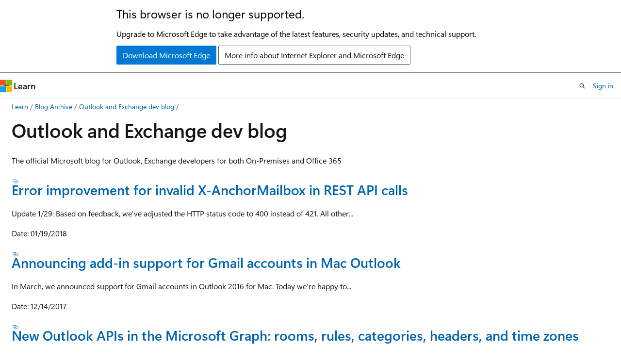

--- FILE ---
content_type: text/html
request_url: https://learn.microsoft.com/en-us/archive/blogs/exchangedev/
body_size: 50561
content:
 <!DOCTYPE html>
		<html
			class="layout layout-holy-grail   show-table-of-contents conceptual show-breadcrumb default-focus"
			lang="en-us"
			dir="ltr"
			data-authenticated="false"
			data-auth-status-determined="false"
			data-target="docs"
			x-ms-format-detection="none"
		>
			
		<head>
			<title>Outlook and Exchange dev blog | Microsoft Learn</title>
			<meta charset="utf-8" />
			<meta name="viewport" content="width=device-width, initial-scale=1.0" />
			<meta name="color-scheme" content="light dark" />

			
			<link rel="canonical" href="https://learn.microsoft.com/en-us/archive/blogs/exchangedev/" /> 

			<!-- Non-customizable open graph and sharing-related metadata -->
			<meta name="twitter:card" content="summary_large_image" />
			<meta name="twitter:site" content="@MicrosoftLearn" />
			<meta property="og:type" content="website" />
			<meta property="og:image:alt" content="Microsoft Learn" />
			<meta property="og:image" content="https://learn.microsoft.com/en-us/media/open-graph-image.png" />
			<!-- Page specific open graph and sharing-related metadata -->
			<meta property="og:title" content="Outlook and Exchange dev blog" />
			<meta property="og:url" content="https://learn.microsoft.com/en-us/archive/blogs/exchangedev/" />
			
			<meta name="platform_id" content="fc6a9467-9a9d-4003-e2db-7e146d5c2ddc" /> <meta name="scope" content="Blogs" />
			<meta name="locale" content="en-us" />
			 <meta name="adobe-target" content="true" /> 
			<meta name="uhfHeaderId" content="MSDocsHeader-Archive" />

			<meta name="page_type" content="conceptual" />

			<!--page specific meta tags-->
			

			<!-- custom meta tags -->
			
		<meta name="breadcrumb_path" content="/archive/blogs/bread/toc.json" />
	
		<meta name="feedback_system" content="None" />
	
		<meta name="ROBOTS" content="NOINDEX,NOFOLLOW" />
	
		<meta name="is_archived" content="true" />
	
		<meta name="author" content="kexugit" />
	
		<meta name="ms.author" content="Archiveddocs" />
	
		<meta name="ms.topic" content="Archived" />
	
		<meta name="document_id" content="bae00750-4272-49ae-1da7-1d7e70050795" />
	
		<meta name="document_version_independent_id" content="1107eb67-1a04-81e7-45da-3ee931045b56" />
	
		<meta name="updated_at" content="2024-09-25T03:21:00Z" />
	
		<meta name="original_content_git_url" content="https://docs-archive.visualstudio.com/DefaultCollection/docs-archive-project/_git/blogs-archive-pr?path=/blogs-archive/exchangedev/index.md&amp;version=GBlive&amp;_a=contents" />
	
		<meta name="gitcommit" content="https://docs-archive.visualstudio.com/DefaultCollection/docs-archive-project/_git/blogs-archive-pr/commit/5019655ffa733bb8ab1266cc2a6a7b70a1ecdfa6?path=/blogs-archive/exchangedev/index.md&amp;_a=contents" />
	
		<meta name="git_commit_id" content="5019655ffa733bb8ab1266cc2a6a7b70a1ecdfa6" />
	
		<meta name="site_name" content="Docs" />
	
		<meta name="depot_name" content="MSDN.blogs-archive" />
	
		<meta name="schema" content="Conceptual" />
	
		<meta name="toc_rel" content="toc.json" />
	
		<meta name="feedback_product_url" content="" />
	
		<meta name="feedback_help_link_type" content="" />
	
		<meta name="feedback_help_link_url" content="" />
	
		<meta name="word_count" content="1390" />
	
		<meta name="asset_id" content="exchangedev/index" />
	
		<meta name="moniker_range_name" content="" />
	
		<meta name="item_type" content="Content" />
	
		<meta name="source_path" content="blogs-archive/exchangedev/index.md" />
	
		<meta name="github_feedback_content_git_url" content="https://docs-archive.visualstudio.com/DefaultCollection/docs-archive-project/_git/blogs-archive-pr?path=/blogs-archive/exchangedev/index.md&amp;version=GBlive&amp;_a=contents" />
	 

			<!-- assets and js globals -->
			
			<link rel="stylesheet" href="/static/assets/0.4.03312.7442-df38ac9c/styles/site-ltr.css" />
			
			<link rel="preconnect" href="//mscom.demdex.net" crossorigin />
						<link rel="dns-prefetch" href="//target.microsoft.com" />
						<link rel="dns-prefetch" href="//microsoftmscompoc.tt.omtrdc.net" />
						<link
							rel="preload"
							as="script"
							href="/static/third-party/adobe-target/at-js/2.9.0/at.js"
							integrity="sha384-l4AKhsU8cUWSht4SaJU5JWcHEWh1m4UTqL08s6b/hqBLAeIDxTNl+AMSxTLx6YMI"
							crossorigin="anonymous"
							id="adobe-target-script"
							type="application/javascript"
						/>
			<script src="https://wcpstatic.microsoft.com/mscc/lib/v2/wcp-consent.js"></script>
			<script src="https://js.monitor.azure.com/scripts/c/ms.jsll-4.min.js"></script>
			<script src="/_themes/docs.theme/master/en-us/_themes/global/deprecation.js"></script>

			<!-- msdocs global object -->
			<script id="msdocs-script">
		var msDocs = {
  "environment": {
    "accessLevel": "online",
    "azurePortalHostname": "portal.azure.com",
    "reviewFeatures": false,
    "supportLevel": "production",
    "systemContent": true,
    "siteName": "learn",
    "legacyHosting": false
  },
  "data": {
    "contentLocale": "en-us",
    "contentDir": "ltr",
    "userLocale": "en-us",
    "userDir": "ltr",
    "pageTemplate": "Conceptual",
    "brand": "",
    "context": {},
    "standardFeedback": false,
    "showFeedbackReport": false,
    "feedbackHelpLinkType": "",
    "feedbackHelpLinkUrl": "",
    "feedbackSystem": "None",
    "feedbackGitHubRepo": "",
    "feedbackProductUrl": "",
    "extendBreadcrumb": false,
    "isEditDisplayable": false,
    "isPrivateUnauthorized": false,
    "hideViewSource": false,
    "isPermissioned": false,
    "hasRecommendations": false,
    "contributors": []
  },
  "functions": {}
};;
	</script>

			<!-- base scripts, msdocs global should be before this -->
			<script src="/static/assets/0.4.03312.7442-df38ac9c/scripts/en-us/index-docs.js"></script>
			

			<!-- json-ld -->
			
		</head>
	
			<body
				id="body"
				data-bi-name="body"
				class="layout-body "
				lang="en-us"
				dir="ltr"
			>
				<header class="layout-body-header">
		<div class="header-holder has-default-focus">
			
		<a
			href="#main"
			
			style="z-index: 1070"
			class="outline-color-text visually-hidden-until-focused position-fixed inner-focus focus-visible top-0 left-0 right-0 padding-xs text-align-center background-color-body"
			
		>
			Skip to main content
		</a>
	
		<a
			href="#"
			data-skip-to-ask-learn
			style="z-index: 1070"
			class="outline-color-text visually-hidden-until-focused position-fixed inner-focus focus-visible top-0 left-0 right-0 padding-xs text-align-center background-color-body"
			hidden
		>
			Skip to Ask Learn chat experience
		</a>
	

			<div hidden id="cookie-consent-holder" data-test-id="cookie-consent-container"></div>
			<!-- Unsupported browser warning -->
			<div
				id="unsupported-browser"
				style="background-color: white; color: black; padding: 16px; border-bottom: 1px solid grey;"
				hidden
			>
				<div style="max-width: 800px; margin: 0 auto;">
					<p style="font-size: 24px">This browser is no longer supported.</p>
					<p style="font-size: 16px; margin-top: 16px;">
						Upgrade to Microsoft Edge to take advantage of the latest features, security updates, and technical support.
					</p>
					<div style="margin-top: 12px;">
						<a
							href="https://go.microsoft.com/fwlink/p/?LinkID=2092881 "
							style="background-color: #0078d4; border: 1px solid #0078d4; color: white; padding: 6px 12px; border-radius: 2px; display: inline-block;"
						>
							Download Microsoft Edge
						</a>
						<a
							href="https://learn.microsoft.com/en-us/lifecycle/faq/internet-explorer-microsoft-edge"
							style="background-color: white; padding: 6px 12px; border: 1px solid #505050; color: #171717; border-radius: 2px; display: inline-block;"
						>
							More info about Internet Explorer and Microsoft Edge
						</a>
					</div>
				</div>
			</div>
			<!-- site header -->
			<header
				id="ms--site-header"
				data-test-id="site-header-wrapper"
				role="banner"
				itemscope="itemscope"
				itemtype="http://schema.org/Organization"
			>
				<div
					id="ms--mobile-nav"
					class="site-header display-none-tablet padding-inline-none gap-none"
					data-bi-name="mobile-header"
					data-test-id="mobile-header"
				></div>
				<div
					id="ms--primary-nav"
					class="site-header display-none display-flex-tablet"
					data-bi-name="L1-header"
					data-test-id="primary-header"
				></div>
				<div
					id="ms--secondary-nav"
					class="site-header display-none display-flex-tablet"
					data-bi-name="L2-header"
					data-test-id="secondary-header"
					
				></div>
			</header>
			
		<!-- banner -->
		<div data-banner>
			<div id="disclaimer-holder"></div>
			
		</div>
		<!-- banner end -->
	
		</div>
	</header>
				 <section
					id="layout-body-menu"
					class="layout-body-menu display-flex"
					data-bi-name="menu"
			  >
					
		<div
			id="left-container"
			class="left-container display-none display-block-tablet padding-inline-sm padding-bottom-sm width-full"
			data-toc-container="true"
		>
			<!-- Regular TOC content (default) -->
			<div id="ms--toc-content" class="height-full">
				<nav
					id="affixed-left-container"
					class="margin-top-sm-tablet position-sticky display-flex flex-direction-column"
					aria-label="Primary"
					data-bi-name="left-toc"
					role="navigation"
				></nav>
			</div>
			<!-- Collapsible TOC content (hidden by default) -->
			<div id="ms--toc-content-collapsible" class="height-full" hidden>
				<nav
					id="affixed-left-container"
					class="margin-top-sm-tablet position-sticky display-flex flex-direction-column"
					aria-label="Primary"
					data-bi-name="left-toc"
					role="navigation"
				>
					<div
						id="ms--collapsible-toc-header"
						class="display-flex justify-content-flex-end margin-bottom-xxs"
					>
						<button
							type="button"
							class="button button-clear inner-focus"
							data-collapsible-toc-toggle
							aria-expanded="true"
							aria-controls="ms--collapsible-toc-content"
							aria-label="Table of contents"
						>
							<span class="icon font-size-h4" aria-hidden="true">
								<span class="docon docon-panel-left-contract"></span>
							</span>
						</button>
					</div>
				</nav>
			</div>
		</div>
	
			  </section>

				<main
					id="main"
					role="main"
					class="layout-body-main "
					data-bi-name="content"
					lang="en-us"
					dir="ltr"
				>
					
			<div
		id="ms--content-header"
		class="content-header default-focus border-bottom-none"
		data-bi-name="content-header"
	>
		<div class="content-header-controls margin-xxs margin-inline-sm-tablet">
			<button
				type="button"
				class="contents-button button button-sm margin-right-xxs"
				data-bi-name="contents-expand"
				aria-haspopup="true"
				data-contents-button
			>
				<span class="icon" aria-hidden="true"><span class="docon docon-menu"></span></span>
				<span class="contents-expand-title"> Table of contents </span>
			</button>
			<button
				type="button"
				class="ap-collapse-behavior ap-expanded button button-sm"
				data-bi-name="ap-collapse"
				aria-controls="action-panel"
			>
				<span class="icon" aria-hidden="true"><span class="docon docon-exit-mode"></span></span>
				<span>Exit editor mode</span>
			</button>
		</div>
	</div>
			<div data-main-column class="padding-sm padding-top-none padding-top-sm-tablet">
				<div>
					
		<div id="article-header" class="background-color-body margin-bottom-xs display-none-print">
			<div class="display-flex align-items-center justify-content-space-between">
				
		<details
			id="article-header-breadcrumbs-overflow-popover"
			class="popover"
			data-for="article-header-breadcrumbs"
		>
			<summary
				class="button button-clear button-primary button-sm inner-focus"
				aria-label="All breadcrumbs"
			>
				<span class="icon">
					<span class="docon docon-more"></span>
				</span>
			</summary>
			<div id="article-header-breadcrumbs-overflow" class="popover-content padding-none"></div>
		</details>

		<bread-crumbs
			id="article-header-breadcrumbs"
			role="group"
			aria-label="Breadcrumbs"
			data-test-id="article-header-breadcrumbs"
			class="overflow-hidden flex-grow-1 margin-right-sm margin-right-md-tablet margin-right-lg-desktop margin-left-negative-xxs padding-left-xxs"
		></bread-crumbs>
	 
		<div
			id="article-header-page-actions"
			class="opacity-none margin-left-auto display-flex flex-wrap-no-wrap align-items-stretch"
		>
			
		<button
			class="button button-sm border-none inner-focus display-none-tablet flex-shrink-0 "
			data-bi-name="ask-learn-assistant-entry"
			data-test-id="ask-learn-assistant-modal-entry-mobile"
			data-ask-learn-modal-entry
			
			type="button"
			style="min-width: max-content;"
			aria-expanded="false"
			aria-label="Ask Learn"
			hidden
		>
			<span class="icon font-size-lg" aria-hidden="true">
				<span class="docon docon-chat-sparkle-fill gradient-ask-learn-logo"></span>
			</span>
		</button>
		<button
			class="button button-sm display-none display-inline-flex-tablet display-none-desktop flex-shrink-0 margin-right-xxs border-color-ask-learn "
			data-bi-name="ask-learn-assistant-entry"
			
			data-test-id="ask-learn-assistant-modal-entry-tablet"
			data-ask-learn-modal-entry
			type="button"
			style="min-width: max-content;"
			aria-expanded="false"
			hidden
		>
			<span class="icon font-size-lg" aria-hidden="true">
				<span class="docon docon-chat-sparkle-fill gradient-ask-learn-logo"></span>
			</span>
			<span>Ask Learn</span>
		</button>
		<button
			class="button button-sm display-none flex-shrink-0 display-inline-flex-desktop margin-right-xxs border-color-ask-learn "
			data-bi-name="ask-learn-assistant-entry"
			
			data-test-id="ask-learn-assistant-flyout-entry"
			data-ask-learn-flyout-entry
			data-flyout-button="toggle"
			type="button"
			style="min-width: max-content;"
			aria-expanded="false"
			aria-controls="ask-learn-flyout"
			hidden
		>
			<span class="icon font-size-lg" aria-hidden="true">
				<span class="docon docon-chat-sparkle-fill gradient-ask-learn-logo"></span>
			</span>
			<span>Ask Learn</span>
		</button>
	 
		<button
			type="button"
			id="ms--focus-mode-button"
			data-focus-mode
			data-bi-name="focus-mode-entry"
			class="button button-sm flex-shrink-0 margin-right-xxs display-none display-inline-flex-desktop"
		>
			<span class="icon font-size-lg" aria-hidden="true">
				<span class="docon docon-glasses"></span>
			</span>
			<span>Focus mode</span>
		</button>
	 

			<details class="popover popover-right" id="article-header-page-actions-overflow">
				<summary
					class="justify-content-flex-start button button-clear button-sm button-primary inner-focus"
					aria-label="More actions"
					title="More actions"
				>
					<span class="icon" aria-hidden="true">
						<span class="docon docon-more-vertical"></span>
					</span>
				</summary>
				<div class="popover-content">
					
		<button
			data-page-action-item="overflow-mobile"
			type="button"
			class="button-block button-sm inner-focus button button-clear display-none-tablet justify-content-flex-start text-align-left"
			data-bi-name="contents-expand"
			data-contents-button
			data-popover-close
		>
			<span class="icon">
				<span class="docon docon-editor-list-bullet" aria-hidden="true"></span>
			</span>
			<span class="contents-expand-title">Table of contents</span>
		</button>
	 
		<a
			id="lang-link-overflow"
			class="button-sm inner-focus button button-clear button-block justify-content-flex-start text-align-left"
			data-bi-name="language-toggle"
			data-page-action-item="overflow-all"
			data-check-hidden="true"
			data-read-in-link
			href="#"
			hidden
		>
			<span class="icon" aria-hidden="true" data-read-in-link-icon>
				<span class="docon docon-locale-globe"></span>
			</span>
			<span data-read-in-link-text>Read in English</span>
		</a>
	 
		<button
			type="button"
			class="collection button button-clear button-sm button-block justify-content-flex-start text-align-left inner-focus"
			data-list-type="collection"
			data-bi-name="collection"
			data-page-action-item="overflow-all"
			data-check-hidden="true"
			data-popover-close
		>
			<span class="icon" aria-hidden="true">
				<span class="docon docon-circle-addition"></span>
			</span>
			<span class="collection-status">Add</span>
		</button>
	
					
		<button
			type="button"
			class="collection button button-block button-clear button-sm justify-content-flex-start text-align-left inner-focus"
			data-list-type="plan"
			data-bi-name="plan"
			data-page-action-item="overflow-all"
			data-check-hidden="true"
			data-popover-close
			hidden
		>
			<span class="icon" aria-hidden="true">
				<span class="docon docon-circle-addition"></span>
			</span>
			<span class="plan-status">Add to plan</span>
		</button>
	  
					
		<hr class="margin-block-xxs" />
		<h4 class="font-size-sm padding-left-xxs">Share via</h4>
		
					<a
						class="button button-clear button-sm inner-focus button-block justify-content-flex-start text-align-left text-decoration-none share-facebook"
						data-bi-name="facebook"
						data-page-action-item="overflow-all"
						href="#"
					>
						<span class="icon color-primary" aria-hidden="true">
							<span class="docon docon-facebook-share"></span>
						</span>
						<span>Facebook</span>
					</a>

					<a
						href="#"
						class="button button-clear button-sm inner-focus button-block justify-content-flex-start text-align-left text-decoration-none share-twitter"
						data-bi-name="twitter"
						data-page-action-item="overflow-all"
					>
						<span class="icon color-text" aria-hidden="true">
							<span class="docon docon-xlogo-share"></span>
						</span>
						<span>x.com</span>
					</a>

					<a
						href="#"
						class="button button-clear button-sm inner-focus button-block justify-content-flex-start text-align-left text-decoration-none share-linkedin"
						data-bi-name="linkedin"
						data-page-action-item="overflow-all"
					>
						<span class="icon color-primary" aria-hidden="true">
							<span class="docon docon-linked-in-logo"></span>
						</span>
						<span>LinkedIn</span>
					</a>
					<a
						href="#"
						class="button button-clear button-sm inner-focus button-block justify-content-flex-start text-align-left text-decoration-none share-email"
						data-bi-name="email"
						data-page-action-item="overflow-all"
					>
						<span class="icon color-primary" aria-hidden="true">
							<span class="docon docon-mail-message"></span>
						</span>
						<span>Email</span>
					</a>
			  
	 
		<hr class="margin-block-xxs" />
		<button
			class="button button-block button-clear button-sm justify-content-flex-start text-align-left inner-focus"
			type="button"
			data-bi-name="print"
			data-page-action-item="overflow-all"
			data-popover-close
			data-print-page
			data-check-hidden="true"
		>
			<span class="icon color-primary" aria-hidden="true">
				<span class="docon docon-print"></span>
			</span>
			<span>Print</span>
		</button>
	
				</div>
			</details>
		</div>
	
			</div>
		</div>
	  
		<!-- privateUnauthorizedTemplate is hidden by default -->
		<div unauthorized-private-section data-bi-name="permission-content-unauthorized-private" hidden>
			<hr class="hr margin-top-xs margin-bottom-sm" />
			<div class="notification notification-info">
				<div class="notification-content">
					<p class="margin-top-none notification-title">
						<span class="icon">
							<span class="docon docon-exclamation-circle-solid" aria-hidden="true"></span>
						</span>
						<span>Note</span>
					</p>
					<p class="margin-top-none authentication-determined not-authenticated">
						Access to this page requires authorization. You can try <a class="docs-sign-in" href="#" data-bi-name="permission-content-sign-in">signing in</a> or <a  class="docs-change-directory" data-bi-name="permisson-content-change-directory">changing directories</a>.
					</p>
					<p class="margin-top-none authentication-determined authenticated">
						Access to this page requires authorization. You can try <a class="docs-change-directory" data-bi-name="permisson-content-change-directory">changing directories</a>.
					</p>
				</div>
			</div>
		</div>
	
					<div class="content"><h1 id="outlook-and-exchange-dev-blog">Outlook and Exchange dev blog</h1></div>
					
		<div
			id="article-metadata"
			data-bi-name="article-metadata"
			data-test-id="article-metadata"
			class="page-metadata-container display-flex gap-xxs justify-content-space-between align-items-center flex-wrap-wrap"
		>
			 
				<div
					id="user-feedback"
					class="margin-block-xxs display-none display-none-print"
					hidden
					data-hide-on-archived
				>
					
		<button
			id="user-feedback-button"
			data-test-id="conceptual-feedback-button"
			class="button button-sm button-clear button-primary display-none"
			type="button"
			data-bi-name="user-feedback-button"
			data-user-feedback-button
			hidden
		>
			<span class="icon" aria-hidden="true">
				<span class="docon docon-like"></span>
			</span>
			<span>Feedback</span>
		</button>
	
				</div>
		  
		</div>
	 
		<div data-id="ai-summary" hidden>
			<div id="ms--ai-summary-cta" class="margin-top-xs display-flex align-items-center">
				<span class="icon" aria-hidden="true">
					<span class="docon docon-sparkle-fill gradient-text-vivid"></span>
				</span>
				<button
					id="ms--ai-summary"
					type="button"
					class="tag tag-sm tag-suggestion margin-left-xxs"
					data-test-id="ai-summary-cta"
					data-bi-name="ai-summary-cta"
					data-an="ai-summary"
				>
					<span class="ai-summary-cta-text">
						Summarize this article for me
					</span>
				</button>
			</div>
			<!-- Slot where the client will render the summary card after the user clicks the CTA -->
			<div id="ms--ai-summary-header" class="margin-top-xs"></div>
		</div>
	 
		<nav
			id="center-doc-outline"
			class="doc-outline is-hidden-desktop display-none-print margin-bottom-sm"
			data-bi-name="intopic toc"
			aria-label="In this article"
		>
			<h2 id="ms--in-this-article" class="title is-6 margin-block-xs">
				In this article
			</h2>
		</nav>
	
					<div class="content"><p>The official Microsoft blog for Outlook, Exchange developers for both On-Premises and Office 365</p>
<h3 id="error-improvement-for-invalid-x-anchormailbox-in-rest-api-calls"><a href="../exchangedev/error-improvement-for-invalid-x-anchormailbox-in-rest-api-calls" data-linktype="relative-path">Error improvement for invalid X-AnchorMailbox in REST API calls</a></h3>
<p>Update 1/29: Based on feedback, we've adjusted the HTTP status code to 400 instead of 421. All other...</p>
<p>Date: 01/19/2018</p>
<h3 id="announcing-add-in-support-for-gmail-accounts-in-mac-outlook"><a href="../exchangedev/announcing-add-in-support-for-gmail-accounts-in-mac-outlook" data-linktype="relative-path">Announcing add-in support for Gmail accounts in Mac Outlook</a></h3>
<p>In March, we announced support for Gmail accounts in Outlook 2016 for Mac. Today we're happy to...</p>
<p>Date: 12/14/2017</p>
<h3 id="new-outlook-apis-in-the-microsoft-graph-rooms-rules-categories-headers-and-time-zones"><a href="../exchangedev/new-outlook-apis-in-the-microsoft-graph-rooms-rules-categories-headers-and-time-zones" data-linktype="relative-path">New Outlook APIs in the Microsoft Graph: rooms, rules, categories, headers, and time zones</a></h3>
<p>In June, we announced new APIs in the beta endpoint of the Outlook REST API. Today we're excited to...</p>
<p>Date: 10/09/2017</p>
<h3 id="announcing-new-rest-apis-in-beta-for-rooms-time-zones-and-languages"><a href="../exchangedev/announcing-new-rest-apis-in-beta-for-rooms-time-zones-and-languages" data-linktype="relative-path">Announcing new REST APIs in beta for rooms, time zones, and languages</a></h3>
<p>Today we're pleased to announce some new APIs that are available on the beta endpoint for the...</p>
<p>Date: 06/30/2017</p>
<h3 id="check-out-the-new-outlook-dev-portal"><a href="../exchangedev/check-out-the-new-outlook-dev-portal" data-linktype="relative-path">Check out the new Outlook Dev Portal!</a></h3>
<p>Hi there! We are excited to bring to you the new and improved Outlook dev portal. It's got a new...</p>
<p>Date: 06/08/2017</p>
<h3 id="upcoming-change-to-event-schema-in-the-outlook-rest-api-beta-endpoint"><a href="../exchangedev/upcoming-change-to-event-schema-in-the-outlook-rest-api-beta-endpoint" data-linktype="relative-path">Upcoming change to Event schema in the Outlook REST API beta endpoint</a></h3>
<p>We wanted to give you a heads-up on upcoming changes to how locations are exposed for events in the...</p>
<p>Date: 06/01/2017</p>
<h3 id="throttling-coming-to-outlook-api-and-microsoft-graph"><a href="../exchangedev/throttling-coming-to-outlook-api-and-microsoft-graph" data-linktype="relative-path">Throttling coming to Outlook API and Microsoft Graph</a></h3>
<p>Update 12/4/17: Updated the post with the current limits. On April 21, we will be enabling...</p>
<p>Date: 04/07/2017</p>
<h3 id="add-ins-are-now-available-for-all-outlook-on-mac-users"><a href="../exchangedev/add-ins-now-available-for-all-outlook-on-mac-users" data-linktype="relative-path">Add ins are now available for all Outlook on Mac users</a></h3>
<p>Add-ins bring your favorite apps right inside Outlook, so you can accomplish tasks quickly without...</p>
<p>Date: 03/20/2017</p>
<h3 id="add-ins-are-now-available-for-outlook-on-ios"><a href="../exchangedev/add-ins-are-now-available-for-outlook-on-ios" data-linktype="relative-path">Add-ins are now available for Outlook on iOS</a></h3>
<p>We're now excited to bring add-ins to Outlook mobile, starting with Outlook on IOS, with support for...</p>
<p>Date: 02/08/2017</p>
<h3 id="pinnable-taskpane-in-outlook-2016"><a href="../exchangedev/pinnable-taskpane-in-outlook-2016" data-linktype="relative-path">Pinnable Taskpane in Outlook 2016</a></h3>
<p>Have your add-in users been asking you for the ability to leave the add-in taskpane open in their...</p>
<p>Date: 01/26/2017</p>
<h3 id="add-in-commands-in-owa-and-outlook-on-the-mac"><a href="../exchangedev/add-in-commands-in-owa-and-outlook-on-the-mac" data-linktype="relative-path">Add-in Commands in OWA and Outlook on the Mac</a></h3>
<p>Add-ins are a great way to increase usage of your apps by making them accessible directly within...</p>
<p>Date: 01/20/2017</p>
<h3 id="update-to-filtering-and-sorting-in-the-rest-apis"><a href="../exchangedev/update-to-filtering-and-sorting-in-the-rest-apis" data-linktype="relative-path">Update to Filtering and Sorting in the REST APIs</a></h3>
<p>We recently deployed a breaking change to the Microsoft Graph V1.0 and the&nbsp;Outlook V1.0 &amp; 2.0...</p>
<p>Date: 12/07/2016</p>
<h3 id="actionable-messages-developer-documentation-now-available"><a href="../exchangedev/actionable-messages-developer-documentation-now-available" data-linktype="relative-path">Actionable messages developer documentation now available</a></h3>
<p>In September, we announced Actionable message for connectors and email in preview. We are excited to...</p>
<p>Date: 11/18/2016</p>
<h3 id="upcoming-breaking-changes---findmeetingtimes-api-on-outlook-beta-endpoint"><a href="../exchangedev/upcoming-breaking-changes-findmeetingtimes-api-on-outlook-beta-endpoint" data-linktype="relative-path">Upcoming breaking changes - FindMeetingTimes API on Outlook BETA endpoint</a></h3>
<p>We want to give you a heads up on some changes that are coming to the FindMeetingTimes API which has...</p>
<p>Date: 10/10/2016</p>
<h3 id="actionable-messages-for-connectors-and-email-now-in-preview"><a href="../exchangedev/actionable-messages-for-connectors-now-in-preview" data-linktype="relative-path">Actionable messages for connectors and email now in preview</a></h3>
<p>We're excited to announce a preview of Actionable Messages which embed actions in both connectors...</p>
<p>Date: 09/26/2016</p>
<h3 id="introducing-request-validator-to-beta-endpoint"><a href="../exchangedev/introducing-request-validator-to-beta-endpoint" data-linktype="relative-path">Introducing Request Validator to beta endpoint</a></h3>
<p>I wanted to update you all on a breaking change that we are making to the Outlook REST API Beta...</p>
<p>Date: 06/15/2016</p>
<h3 id="announcing-exchange-activesync-version-161"><a href="../exchangedev/announcing-exchange-activesync-version-16-1" data-linktype="relative-path">Announcing Exchange ActiveSync version 16.1</a></h3>
<p>We are excited to announce enhancements to Exchange ActiveSync (EAS) in Office 365 and a future...</p>
<p>Date: 06/13/2016</p>
<h3 id="upcoming-changes-to-contacts-and-people-apis"><a href="../exchangedev/upcoming-changes-to-contacts-and-people-apis" data-linktype="relative-path">Upcoming changes to Contacts and People APIs</a></h3>
<p>This is an update about breaking changes that we are making that only impact Contacts and People...</p>
<p>Date: 06/09/2016</p>
<h3 id="task-api-changes-to-date-properties-on-beta-endpoint"><a href="../exchangedev/task-api-changes-to-date-properties-on-beta-endpoint" data-linktype="relative-path">Task API changes to date properties on beta endpoint</a></h3>
<p>I wanted to update you all on a breaking change that impacts the Task API on the Outlook REST API...</p>
<p>Date: 05/06/2016</p>
<h3 id="upcoming-changes-to-the-findmeetingtimes-preview-api"><a href="../exchangedev/upcoming-changes-to-the-findmeetingtimes-preview-api" data-linktype="relative-path">Upcoming changes to the FindMeetingTimes (Preview) API</a></h3>
<p>I wanted to give you all a heads up on some changes that are coming to the FindMeetingTimes...</p>
<p>Date: 04/29/2016</p>
<h3 id="transition-your-app-from-live-apis-to-outlook-rest-apis"><a href="../exchangedev/transition-your-app-from-live-apis-to-outlook-rest-apis" data-linktype="relative-path">Transition your app from Live APIs to Outlook REST APIs</a></h3>
<p>As you might know, we have a new v2 auth model that supports sign-on and access to Microsoft Graph...</p>
<p>Date: 04/06/2016</p>
<h3 id="tasks-oof-settings-and-more-improvements-to-the-rest-apis"><a href="../exchangedev/tasks-oof-settings-and-more-improvements-to-the-rest-apis" data-linktype="relative-path">Tasks, OOF settings, and more improvements to the REST APIs</a></h3>
<p>We wanted to update you on multiple additions and improvements we have made to our APIs since...</p>
<p>Date: 03/31/2016</p>
<h3 id="updates-to-outlook-add-ins"><a href="../exchangedev/updates-to-outlook-add-ins" data-linktype="relative-path">Updates to Outlook add-ins!</a></h3>
<p>We are excited to make a number of announcements about Outlook add-ins platform. First, as we...</p>
<p>Date: 03/31/2016</p>
<h3 id="errorinvalidparameter-when-subscribing-to-outlook-notifications"><a href="../exchangedev/errorinvalidparameter-when-subscribing-to-outlook-notifications" data-linktype="relative-path">ErrorInvalidParameter when subscribing to Outlook notifications</a></h3>
<p>We are aware of an issue impacting apps that use the Outlook Notification API to subscribe for...</p>
<p>Date: 03/28/2016</p>
<h3 id="announcing-the-office-365-connectors-developer-platform"><a href="../exchangedev/announcing-the-office-365-connectors-developer-platform" data-linktype="relative-path">Announcing the Office 365 Connectors developer platform</a></h3>
<p>We are happy to announce the generally availability of the Office 365 Connectors developer platform...</p>
<p>Date: 03/28/2016</p>
<h3 id="changes-to-collections-and-recurrence-in-rest-api"><a href="../exchangedev/outlook-rest-api-changes-to-beta-endpoint-part-iv" data-linktype="relative-path">Changes to collections and recurrence in REST API</a></h3>
<p>I wanted to give an update on some more breaking changes that we are making to the Outlook REST API...</p>
<p>Date: 11/06/2015</p>
<h3 id="subscription-and-notification-schema-changes-in-beta-rest-api"><a href="../exchangedev/outlook-rest-api-changes-to-beta-endpoint-part-iii" data-linktype="relative-path">Subscription and notification schema changes in beta REST API</a></h3>
<p>I wanted to update you all on some more breaking changes that we are making to the Outlook REST API...</p>
<p>Date: 10/21/2015</p>
<h3 id="changes-to-reminders-timezones-and-photos-in-rest-api"><a href="../exchangedev/outlook-rest-api-changes-to-beta-endpoint-part-ii" data-linktype="relative-path">Changes to reminders, timezones, and photos in REST API</a></h3>
<p>I wanted to update you all on some more breaking changes that we are making to the Outlook REST API...</p>
<p>Date: 10/14/2015</p>
<h3 id="outlook-rest-api-changes-to-beta-endpoint"><a href="../exchangedev/outlook-rest-api-changes-to-beta-endpoint" data-linktype="relative-path">Outlook REST API changes to beta endpoint</a></h3>
<p>We are making a few changes to the Office 365 REST APIs beta endpoint. The changes are being rolled...</p>
<p>Date: 10/08/2015</p>
<h3 id="message-body-property-will-filter-unsafe-html-by-default"><a href="../exchangedev/message-body-property-will-filter-unsafe-html-by-default" data-linktype="relative-path">Message Body property will filter unsafe HTML by default</a></h3>
<p>We are making a change in what is returned by default in the Message Body property. By default, we...</p>
<p>Date: 09/03/2015</p>
<h3 id="deprecating-the-rest-api-preview-endpoint"><a href="../exchangedev/deprecating-the-rest-api-preview-endpoint" data-linktype="relative-path">Deprecating the REST API preview endpoint</a></h3>
<p>As many of you know, the Outlook REST APIs moved from preview to general availability in October...</p>
<p>Date: 09/02/2015</p>
<h3 id="building-add-ins-with-commands"><a href="../exchangedev/building-add-ins-with-commands" data-linktype="relative-path">Building add-ins with commands</a></h3>
<p>Today we bring you the second in a two-part series of guest blog posts from Andrew Salamatov, a...</p>
<p>Date: 09/01/2015</p>
<h3 id="introducing-add-in-commands"><a href="../exchangedev/introducing-add-in-commands" data-linktype="relative-path">Introducing add-in commands</a></h3>
<p>Today we bring you the first in a two-part series of guest blog posts from Andrew Salamatov, a...</p>
<p>Date: 08/31/2015</p>
<h3 id="unified-outlook-apis-for-office-365--outlookcom-are-here"><a href="../exchangedev/unified-outlook-apis-for-office-365-outlook-com-are-here" data-linktype="relative-path">Unified Outlook APIs for Office 365 &amp; Outlook.com are here!</a></h3>
<p>We are excited to announce Outlook REST APIs for mail, calendar, and contacts now support both...</p>
<p>Date: 08/12/2015</p>
<h3 id="announcing-exchange-activesync-v16"><a href="../exchangedev/announcing-exchange-activesync-v16" data-linktype="relative-path">Announcing Exchange ActiveSync v16</a></h3>
<p>One advantage of having your mailbox in Office 365 is that we usually deploy our innovations there...</p>
<p>Date: 06/08/2015</p>
<h3 id="office-365-api-walkthrough-for-windows-store-app"><a href="../exchangedev/office-365-api-walkthrough-for-windows-store-app" data-linktype="relative-path">Office 365 API Walkthrough for Windows Store App</a></h3>
<p>With Office 365 API Tools, you can integrate Office 365 services - including Mail, Calendar,...</p>
<p>Date: 05/15/2015</p>
<h3 id="making-app-registration-easier"><a href="../exchangedev/making-app-registration-easier" data-linktype="relative-path">Making App Registration Easier</a></h3>
<p>I know I've been a little quieter than usual recently. No new blog posts, no new samples...you'd...</p>
<p>Date: 05/07/2015</p>
<h3 id="check-out-devoutlookcom"><a href="../exchangedev/check-out-dev-outlook-com" data-linktype="relative-path">Check out dev.outlook.com!</a></h3>
<p>As you can probably tell from announcements we made at BUILD this week like add-ins for Outlook...</p>
<p>Date: 04/30/2015</p>
<h3 id="populate-your-office-365-developer-tenant-with-sample-data"><a href="../exchangedev/populate-your-office-365-developer-tenant-with-sample-data" data-linktype="relative-path">Populate your Office 365 Developer Tenant with sample data</a></h3>
<p>An Office 365 Developer Tenant is a great resource for developing with the Office 365 REST APIs. It...</p>
<p>Date: 04/03/2015</p>
<h3 id="ruby-gem-for-mail-calendar-and-contacts-apis"><a href="../exchangedev/ruby-gem-for-mail-calendar-and-contacts-apis" data-linktype="relative-path">Ruby gem for Mail, Calendar, and Contacts APIs</a></h3>
<p>Today I published a new Ruby on Rails sample, the Office 365 VCF Import/Export Sample. It's...</p>
<p>Date: 03/24/2015</p>
<h3 id="announcing-outlook-mail-apps-uservoice-page"><a href="../exchangedev/announcing-outlook-mail-apps-uservoice-page" data-linktype="relative-path">Announcing Outlook Mail Apps UserVoice page</a></h3>
<p>We at Microsoft put our users’ satisfaction first. It is even more important for us in the...</p>
<p>Date: 03/24/2015</p>
<h3 id="office-365-apis-and-nodejs"><a href="../exchangedev/office-365-apis-and-node-js" data-linktype="relative-path">Office 365 APIs and Node.js</a></h3>
<p>UPDATE: The node-outlook library that is discussed in this post has been updated with a new...</p>
<p>Date: 03/12/2015</p>
<h3 id="customizing-the-read-experience-with-contextual-mail-apps-for-outlook"><a href="../exchangedev/customizing-the-read-experience-with-contextual-mail-apps-for-outlook" data-linktype="relative-path">Customizing the read experience with contextual mail apps for Outlook</a></h3>
<p>It is common for messages and meeting requests to include key pieces of information users need to...</p>
<p>Date: 03/03/2015</p>
<h3 id="using-the-calendar-api-in-php"><a href="../exchangedev/using-the-calendar-api-in-php" data-linktype="relative-path">Using the Calendar API in PHP</a></h3>
<p>In the same spirit as my Python experiment, I decided to give PHP a try and see how far I could get...</p>
<p>Date: 02/26/2015</p>
<h3 id="announcing-c-support-in-the-api-sandbox-for-office-365-apis"><a href="../exchangedev/announcing-c-support-in-the-api-sandbox-for-office-365-apis" data-linktype="relative-path">Announcing C# Support in the API Sandbox for Office 365 APIs</a></h3>
<p>Today we bring you a guest post from Xiaoying Guo, a Senior Program Manager in our Cloud Platform...</p>
<p>Date: 02/24/2015</p>
<h3 id="ruby-on-rails-and-office-365-tutorial"><a href="../exchangedev/ruby-on-rails-and-office-365-tutorial" data-linktype="relative-path">Ruby on Rails and Office 365 Tutorial</a></h3>
<p>I published a quick tutorial on writing your first Office 365 API app using Ruby on Rails. The...</p>
<p>Date: 02/12/2015</p>
<h3 id="client-credentials-flow-for-mail-api-in-python"><a href="../exchangedev/client-credentials-flow-for-mail-api-in-python" data-linktype="relative-path">Client Credentials Flow for Mail API in Python</a></h3>
<p>Matthias announced support for the Client Credentials flow in the Mail, Calendar, and Contacts APIs...</p>
<p>Date: 02/10/2015</p>
<h3 id="building-daemon-or-service-apps-with-office-365-mail-calendar-and-contacts-apis-oauth2-client-credential-flow"><a href="../exchangedev/building-daemon-or-service-apps-with-office-365-mail-calendar-and-contacts-apis-oauth2-client-credential-flow" data-linktype="relative-path">Building Daemon or Service Apps with Office 365 Mail, Calendar, and Contacts APIs (OAuth2 client credential flow)</a></h3>
<p>Device and Web Server applications usually require a user to sign-on and consent to allow the...</p>
<p>Date: 01/21/2015</p>
<h3 id="office-365-apis-and-python-part-3-mail-and-calendar-api"><a href="../exchangedev/office-365-apis-and-python-part-3-mail-and-calendar-api" data-linktype="relative-path">Office 365 APIs and Python Part 3: Mail and Calendar API</a></h3>
<p>This post is the third part of a series of posts chronicling my (mis)adventures learning Python and...</p>
<p>Date: 01/15/2015</p>
<h3 id="office-365-apis-and-python-part-2-contacts-api"><a href="../exchangedev/office-365-apis-and-python-part-2-contacts-api" data-linktype="relative-path">Office 365 APIs and Python Part 2: Contacts API</a></h3>
<p>This post is the second part of a series of posts chronicling my (mis)adventures learning Python and...</p>
<p>Date: 01/09/2015</p>
<p><a href="../exchangedev/page-2" data-linktype="relative-path">Next&gt;</a></p>
</div>
					
		<div
			id="ms--inline-notifications"
			class="margin-block-xs"
			data-bi-name="inline-notification"
		></div>
	 
		<div
			id="assertive-live-region"
			role="alert"
			aria-live="assertive"
			class="visually-hidden"
			aria-relevant="additions"
			aria-atomic="true"
		></div>
		<div
			id="polite-live-region"
			role="status"
			aria-live="polite"
			class="visually-hidden"
			aria-relevant="additions"
			aria-atomic="true"
		></div>
	
					
				</div>
				
		<div id="ms--additional-resources-mobile" class="display-none-print">
			<hr class="hr" hidden />
			<h2 id="ms--additional-resources-mobile-heading" class="title is-3" hidden>
				Additional resources
			</h2>
			 
		<section
			id="right-rail-training-mobile"
			class=""
			data-bi-name="learning-resource-card"
			hidden
		></section>
	 
		<section
			id="right-rail-events-mobile"
			class=""
			data-bi-name="events-card"
			hidden
		></section>
	 
		<section
			id="right-rail-qna-mobile"
			class="margin-top-xxs"
			data-bi-name="qna-link-card"
			hidden
		></section>
	
		</div>
	 
		<div
			id="article-metadata-footer"
			data-bi-name="article-metadata-footer"
			data-test-id="article-metadata-footer"
			class="page-metadata-container"
		>
			<hr class="hr" />
			<ul class="metadata page-metadata" data-bi-name="page info" lang="en-us" dir="ltr">
				<li class="visibility-hidden-visual-diff">
			<span class="badge badge-sm text-wrap-pretty">
				<span>Last updated on <local-time format="twoDigitNumeric"
		datetime="2024-09-25T03:21:52.903Z"
		data-article-date-source="git"
		class="is-invisible"
	>
		2024-09-25
	</local-time></span>
			</span>
		</li>
			</ul>
		</div>
	
			</div>
			
		<div
			id="action-panel"
			role="region"
			aria-label="Action Panel"
			class="action-panel"
			tabindex="-1"
		></div>
	
		
				</main>
				<aside
					id="layout-body-aside"
					class="layout-body-aside "
					data-bi-name="aside"
			  >
					
		<div
			id="ms--additional-resources"
			class="right-container padding-sm display-none display-block-desktop height-full"
			data-bi-name="pageactions"
			role="complementary"
			aria-label="Additional resources"
		>
			<div id="affixed-right-container" data-bi-name="right-column">
				
		<nav
			id="side-doc-outline"
			class="doc-outline border-bottom padding-bottom-xs margin-bottom-xs"
			data-bi-name="intopic toc"
			aria-label="In this article"
		>
			<h3>In this article</h3>
		</nav>
	
				<!-- Feedback -->
				
			</div>
		</div>
	
			  </aside> <section
					id="layout-body-flyout"
					class="layout-body-flyout "
					data-bi-name="flyout"
			  >
					 <div
	class="height-full border-left background-color-body-medium"
	id="ask-learn-flyout"
></div>
			  </section> <div class="layout-body-footer " data-bi-name="layout-footer">
		<footer
			id="footer"
			data-test-id="footer"
			data-bi-name="footer"
			class="footer-layout has-padding has-default-focus border-top  uhf-container"
			role="contentinfo"
		>
			<div class="display-flex gap-xs flex-wrap-wrap is-full-height padding-right-lg-desktop">
				
		<a
			data-mscc-ic="false"
			href="#"
			data-bi-name="select-locale"
			class="locale-selector-link flex-shrink-0 button button-sm button-clear external-link-indicator"
			id=""
			title=""
			><span class="icon" aria-hidden="true"
				><span class="docon docon-world"></span></span
			><span class="local-selector-link-text">en-us</span></a
		>
	 <div class="ccpa-privacy-link" data-ccpa-privacy-link hidden>
		
		<a
			data-mscc-ic="false"
			href="https://aka.ms/yourcaliforniaprivacychoices"
			data-bi-name="your-privacy-choices"
			class="button button-sm button-clear flex-shrink-0 external-link-indicator"
			id=""
			title=""
			>
		<svg
			xmlns="http://www.w3.org/2000/svg"
			viewBox="0 0 30 14"
			xml:space="preserve"
			height="16"
			width="43"
			aria-hidden="true"
			focusable="false"
		>
			<path
				d="M7.4 12.8h6.8l3.1-11.6H7.4C4.2 1.2 1.6 3.8 1.6 7s2.6 5.8 5.8 5.8z"
				style="fill-rule:evenodd;clip-rule:evenodd;fill:#fff"
			></path>
			<path
				d="M22.6 0H7.4c-3.9 0-7 3.1-7 7s3.1 7 7 7h15.2c3.9 0 7-3.1 7-7s-3.2-7-7-7zm-21 7c0-3.2 2.6-5.8 5.8-5.8h9.9l-3.1 11.6H7.4c-3.2 0-5.8-2.6-5.8-5.8z"
				style="fill-rule:evenodd;clip-rule:evenodd;fill:#06f"
			></path>
			<path
				d="M24.6 4c.2.2.2.6 0 .8L22.5 7l2.2 2.2c.2.2.2.6 0 .8-.2.2-.6.2-.8 0l-2.2-2.2-2.2 2.2c-.2.2-.6.2-.8 0-.2-.2-.2-.6 0-.8L20.8 7l-2.2-2.2c-.2-.2-.2-.6 0-.8.2-.2.6-.2.8 0l2.2 2.2L23.8 4c.2-.2.6-.2.8 0z"
				style="fill:#fff"
			></path>
			<path
				d="M12.7 4.1c.2.2.3.6.1.8L8.6 9.8c-.1.1-.2.2-.3.2-.2.1-.5.1-.7-.1L5.4 7.7c-.2-.2-.2-.6 0-.8.2-.2.6-.2.8 0L8 8.6l3.8-4.5c.2-.2.6-.2.9 0z"
				style="fill:#06f"
			></path>
		</svg>
	
			<span>Your Privacy Choices</span></a
		>
	
	</div>
				<div class="flex-shrink-0">
		<div class="dropdown has-caret-up">
			<button
				data-test-id="theme-selector-button"
				class="dropdown-trigger button button-clear button-sm inner-focus theme-dropdown-trigger"
				aria-controls="{{ themeMenuId }}"
				aria-expanded="false"
				title="Theme"
				data-bi-name="theme"
			>
				<span class="icon">
					<span class="docon docon-sun" aria-hidden="true"></span>
				</span>
				<span>Theme</span>
				<span class="icon expanded-indicator" aria-hidden="true">
					<span class="docon docon-chevron-down-light"></span>
				</span>
			</button>
			<div class="dropdown-menu" id="{{ themeMenuId }}" role="menu">
				<ul class="theme-selector padding-xxs" data-test-id="theme-dropdown-menu">
					<li class="theme display-block">
						<button
							class="button button-clear button-sm theme-control button-block justify-content-flex-start text-align-left"
							data-theme-to="light"
						>
							<span class="theme-light margin-right-xxs">
								<span
									class="theme-selector-icon border display-inline-block has-body-background"
									aria-hidden="true"
								>
									<svg class="svg" xmlns="http://www.w3.org/2000/svg" viewBox="0 0 22 14">
										<rect width="22" height="14" class="has-fill-body-background" />
										<rect x="5" y="5" width="12" height="4" class="has-fill-secondary" />
										<rect x="5" y="2" width="2" height="1" class="has-fill-secondary" />
										<rect x="8" y="2" width="2" height="1" class="has-fill-secondary" />
										<rect x="11" y="2" width="3" height="1" class="has-fill-secondary" />
										<rect x="1" y="1" width="2" height="2" class="has-fill-secondary" />
										<rect x="5" y="10" width="7" height="2" rx="0.3" class="has-fill-primary" />
										<rect x="19" y="1" width="2" height="2" rx="1" class="has-fill-secondary" />
									</svg>
								</span>
							</span>
							<span role="menuitem"> Light </span>
						</button>
					</li>
					<li class="theme display-block">
						<button
							class="button button-clear button-sm theme-control button-block justify-content-flex-start text-align-left"
							data-theme-to="dark"
						>
							<span class="theme-dark margin-right-xxs">
								<span
									class="border theme-selector-icon display-inline-block has-body-background"
									aria-hidden="true"
								>
									<svg class="svg" xmlns="http://www.w3.org/2000/svg" viewBox="0 0 22 14">
										<rect width="22" height="14" class="has-fill-body-background" />
										<rect x="5" y="5" width="12" height="4" class="has-fill-secondary" />
										<rect x="5" y="2" width="2" height="1" class="has-fill-secondary" />
										<rect x="8" y="2" width="2" height="1" class="has-fill-secondary" />
										<rect x="11" y="2" width="3" height="1" class="has-fill-secondary" />
										<rect x="1" y="1" width="2" height="2" class="has-fill-secondary" />
										<rect x="5" y="10" width="7" height="2" rx="0.3" class="has-fill-primary" />
										<rect x="19" y="1" width="2" height="2" rx="1" class="has-fill-secondary" />
									</svg>
								</span>
							</span>
							<span role="menuitem"> Dark </span>
						</button>
					</li>
					<li class="theme display-block">
						<button
							class="button button-clear button-sm theme-control button-block justify-content-flex-start text-align-left"
							data-theme-to="high-contrast"
						>
							<span class="theme-high-contrast margin-right-xxs">
								<span
									class="border theme-selector-icon display-inline-block has-body-background"
									aria-hidden="true"
								>
									<svg class="svg" xmlns="http://www.w3.org/2000/svg" viewBox="0 0 22 14">
										<rect width="22" height="14" class="has-fill-body-background" />
										<rect x="5" y="5" width="12" height="4" class="has-fill-secondary" />
										<rect x="5" y="2" width="2" height="1" class="has-fill-secondary" />
										<rect x="8" y="2" width="2" height="1" class="has-fill-secondary" />
										<rect x="11" y="2" width="3" height="1" class="has-fill-secondary" />
										<rect x="1" y="1" width="2" height="2" class="has-fill-secondary" />
										<rect x="5" y="10" width="7" height="2" rx="0.3" class="has-fill-primary" />
										<rect x="19" y="1" width="2" height="2" rx="1" class="has-fill-secondary" />
									</svg>
								</span>
							</span>
							<span role="menuitem"> High contrast </span>
						</button>
					</li>
				</ul>
			</div>
		</div>
	</div>
			</div>
			<ul class="links" data-bi-name="footerlinks">
				<li class="manage-cookies-holder" hidden=""></li>
				<li>
		
		<a
			data-mscc-ic="false"
			href="https://learn.microsoft.com/en-us/principles-for-ai-generated-content"
			data-bi-name="aiDisclaimer"
			class=" external-link-indicator"
			id=""
			title=""
			>AI Disclaimer</a
		>
	
	</li><li>
		
		<a
			data-mscc-ic="false"
			href="https://learn.microsoft.com/en-us/previous-versions/"
			data-bi-name="archivelink"
			class=" external-link-indicator"
			id=""
			title=""
			>Previous Versions</a
		>
	
	</li> <li>
		
		<a
			data-mscc-ic="false"
			href="https://techcommunity.microsoft.com/t5/microsoft-learn-blog/bg-p/MicrosoftLearnBlog"
			data-bi-name="bloglink"
			class=" external-link-indicator"
			id=""
			title=""
			>Blog</a
		>
	
	</li> <li>
		
		<a
			data-mscc-ic="false"
			href="https://learn.microsoft.com/en-us/contribute"
			data-bi-name="contributorGuide"
			class=" external-link-indicator"
			id=""
			title=""
			>Contribute</a
		>
	
	</li><li>
		
		<a
			data-mscc-ic="false"
			href="https://go.microsoft.com/fwlink/?LinkId=521839"
			data-bi-name="privacy"
			class=" external-link-indicator"
			id=""
			title=""
			>Privacy</a
		>
	
	</li><li>
		
		<a
			data-mscc-ic="false"
			href="https://learn.microsoft.com/en-us/legal/termsofuse"
			data-bi-name="termsofuse"
			class=" external-link-indicator"
			id=""
			title=""
			>Terms of Use</a
		>
	
	</li><li>
		
		<a
			data-mscc-ic="false"
			href="https://www.microsoft.com/legal/intellectualproperty/Trademarks/"
			data-bi-name="trademarks"
			class=" external-link-indicator"
			id=""
			title=""
			>Trademarks</a
		>
	
	</li>
				<li>&copy; Microsoft 2026</li>
			</ul>
		</footer>
	</footer>
			</body>
		</html>